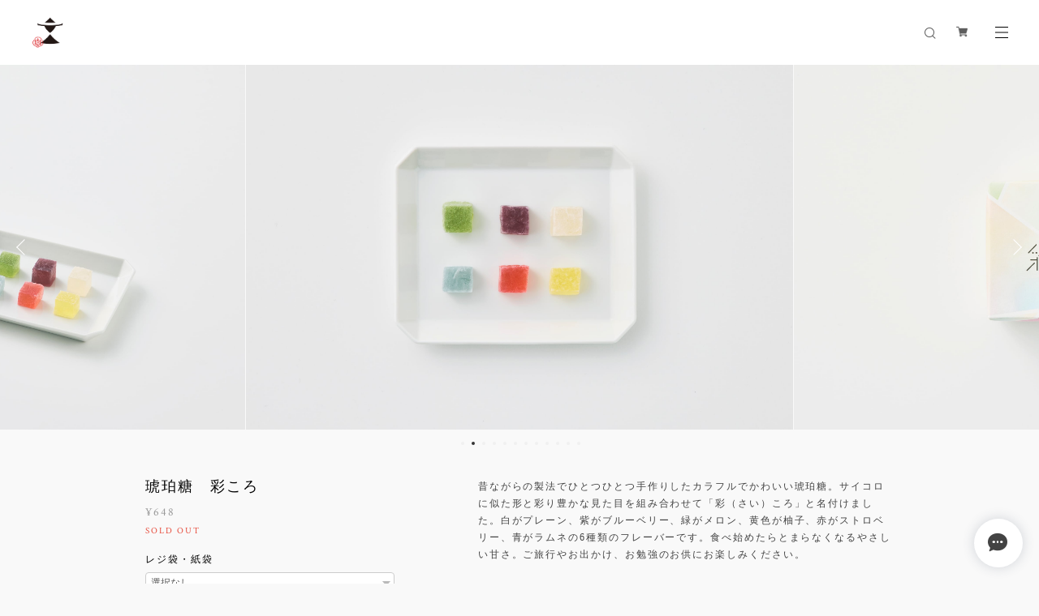

--- FILE ---
content_type: text/html; charset=UTF-8
request_url: https://ecstore.bunnosuke.jp/items/51141329/reviews?format=user&score=&page=1
body_size: 2510
content:
				<li class="review01__listChild">
			<figure class="review01__itemInfo">
				<a href="/items/38221105" class="review01__imgWrap">
					<img src="https://baseec-img-mng.akamaized.net/images/item/origin/ef68dd0876ded92973d1ddbc5d7c837f.jpg?imformat=generic&q=90&im=Resize,width=146,type=normal" alt="和三盆わらび餅" class="review01__img">
				</a>
				<figcaption class="review01__item">
					<i class="review01__iconImg ico--bad"></i>
					<p class="review01__itemName">和三盆わらび餅</p>
										<time datetime="2025-12-11" class="review01__date">2025/12/11</time>
				</figcaption>
			</figure><!-- /.review01__itemInfo -->
						<p class="review01__comment">京都駅で購入して美味しさに感激しました。日持ちも良いので16個購入して12月11日届きました
画面で良く確認しなかった此方も悪いのですが、黒蜜がついて無い。（京都駅で購入のときは黒蜜がついていた）これではお土産として差し上げにくいです。残念。</p>
								</li>
				<li class="review01__listChild">
			<figure class="review01__itemInfo">
				<a href="/items/44300939" class="review01__imgWrap">
					<img src="https://baseec-img-mng.akamaized.net/images/item/origin/12cd38c8c0d88044506c74da192fd49c.jpg?imformat=generic&q=90&im=Resize,width=146,type=normal" alt="冷し甘酒　たっぷり６本セット（夏）" class="review01__img">
				</a>
				<figcaption class="review01__item">
					<i class="review01__iconImg ico--good"></i>
					<p class="review01__itemName">冷し甘酒　たっぷり６本セット（夏）</p>
										<time datetime="2025-10-14" class="review01__date">2025/10/14</time>
				</figcaption>
			</figure><!-- /.review01__itemInfo -->
								</li>
				<li class="review01__listChild">
			<figure class="review01__itemInfo">
				<a href="/items/50566675" class="review01__imgWrap">
					<img src="https://baseec-img-mng.akamaized.net/images/item/origin/84fba09a6f7fe7432459d2bd902a507f.jpg?imformat=generic&q=90&im=Resize,width=146,type=normal" alt="甘酒　たっぷり６本セット" class="review01__img">
				</a>
				<figcaption class="review01__item">
					<i class="review01__iconImg ico--good"></i>
					<p class="review01__itemName">甘酒　たっぷり６本セット</p>
										<time datetime="2025-10-14" class="review01__date">2025/10/14</time>
				</figcaption>
			</figure><!-- /.review01__itemInfo -->
								</li>
				<li class="review01__listChild">
			<figure class="review01__itemInfo">
				<a href="/items/50566675" class="review01__imgWrap">
					<img src="https://baseec-img-mng.akamaized.net/images/item/origin/84fba09a6f7fe7432459d2bd902a507f.jpg?imformat=generic&q=90&im=Resize,width=146,type=normal" alt="甘酒　たっぷり６本セット" class="review01__img">
				</a>
				<figcaption class="review01__item">
					<i class="review01__iconImg ico--good"></i>
					<p class="review01__itemName">甘酒　たっぷり６本セット</p>
										<time datetime="2025-09-07" class="review01__date">2025/09/07</time>
				</figcaption>
			</figure><!-- /.review01__itemInfo -->
								</li>
				<li class="review01__listChild">
			<figure class="review01__itemInfo">
				<a href="/items/44297328" class="review01__imgWrap">
					<img src="https://baseec-img-mng.akamaized.net/images/item/origin/a9a092aa2df7f4559923f6867b25737f.jpg?imformat=generic&q=90&im=Resize,width=146,type=normal" alt="笹包みわらびもち　祥緑　柚子（3本）" class="review01__img">
				</a>
				<figcaption class="review01__item">
					<i class="review01__iconImg ico--good"></i>
					<p class="review01__itemName">笹包みわらびもち　祥緑　柚子（3本）</p>
										<time datetime="2025-08-20" class="review01__date">2025/08/20</time>
				</figcaption>
			</figure><!-- /.review01__itemInfo -->
								</li>
				<li class="review01__listChild">
			<figure class="review01__itemInfo">
				<a href="/items/44300939" class="review01__imgWrap">
					<img src="https://baseec-img-mng.akamaized.net/images/item/origin/12cd38c8c0d88044506c74da192fd49c.jpg?imformat=generic&q=90&im=Resize,width=146,type=normal" alt="冷し甘酒　たっぷり６本セット（夏）" class="review01__img">
				</a>
				<figcaption class="review01__item">
					<i class="review01__iconImg ico--good"></i>
					<p class="review01__itemName">冷し甘酒　たっぷり６本セット（夏）</p>
										<time datetime="2025-07-26" class="review01__date">2025/07/26</time>
				</figcaption>
			</figure><!-- /.review01__itemInfo -->
						<p class="review01__comment">母の健康維持の為に途切れないように気をつけながら続けています。今年無事100歳を迎えますが、喉を通る物が限られて来る中美味しく頂いてくれるのは他に勝る商品の力だと思っています。</p>
								</li>
				<li class="review01__listChild">
			<figure class="review01__itemInfo">
				<a href="/items/38345979" class="review01__imgWrap">
					<img src="https://baseec-img-mng.akamaized.net/images/item/origin/75d301798c250468472ce2087d07930d.jpg?imformat=generic&q=90&im=Resize,width=146,type=normal" alt="わらび餅　3種詰合せ（わらび・抹茶・黒豆）" class="review01__img">
				</a>
				<figcaption class="review01__item">
					<i class="review01__iconImg ico--good"></i>
					<p class="review01__itemName">わらび餅　3種詰合せ（わらび・抹茶・黒豆）</p>
										<time datetime="2025-06-28" class="review01__date">2025/06/28</time>
				</figcaption>
			</figure><!-- /.review01__itemInfo -->
								</li>
				<li class="review01__listChild">
			<figure class="review01__itemInfo">
				<a href="/items/50566675" class="review01__imgWrap">
					<img src="https://baseec-img-mng.akamaized.net/images/item/origin/84fba09a6f7fe7432459d2bd902a507f.jpg?imformat=generic&q=90&im=Resize,width=146,type=normal" alt="甘酒　たっぷり６本セット" class="review01__img">
				</a>
				<figcaption class="review01__item">
					<i class="review01__iconImg ico--good"></i>
					<p class="review01__itemName">甘酒　たっぷり６本セット</p>
										<time datetime="2025-05-26" class="review01__date">2025/05/26</time>
				</figcaption>
			</figure><!-- /.review01__itemInfo -->
						<p class="review01__comment">いつも美味しい甘酒を届けて頂きまして有難うございます。アミノ酸効果と新しくトレーナーの助けも得て、筋肉が鍛えられ始めて自力での食事やトイレに力強さを感じます。100歳が目の前ですが、気持ちも安定してこちらまでハッピーになります。</p>
								</li>
				<li class="review01__listChild">
			<figure class="review01__itemInfo">
				<a href="/items/51153320" class="review01__imgWrap">
					<img src="https://baseec-img-mng.akamaized.net/images/item/origin/64d1a8e3ad4186e5a66bb7248a700100.jpg?imformat=generic&q=90&im=Resize,width=146,type=normal" alt="紙袋　小　白（3枚）" class="review01__img">
				</a>
				<figcaption class="review01__item">
					<i class="review01__iconImg ico--normal"></i>
					<p class="review01__itemName">紙袋　小　白（3枚）</p>
										<time datetime="2025-04-24" class="review01__date">2025/04/24</time>
				</figcaption>
			</figure><!-- /.review01__itemInfo -->
								</li>
				<li class="review01__listChild">
			<figure class="review01__itemInfo">
				<a href="/items/38317131" class="review01__imgWrap">
					<img src="https://baseec-img-mng.akamaized.net/images/item/origin/44258706f8fd1fe10047db271f1f2201.jpg?imformat=generic&q=90&im=Resize,width=146,type=normal" alt="わらび餅　2種詰合せ（わらび・抹茶）" class="review01__img">
				</a>
				<figcaption class="review01__item">
					<i class="review01__iconImg ico--bad"></i>
					<p class="review01__itemName">わらび餅　2種詰合せ（わらび・抹茶）</p>
										<time datetime="2025-04-24" class="review01__date">2025/04/24</time>
				</figcaption>
			</figure><!-- /.review01__itemInfo -->
						<p class="review01__comment">梱包不良でダンボール内でバラバラになっていたためか、注文したうちの5点の商品が潰れていたり、止めてあるシールが剥がれて箱にシールの剥がれ跡がある状態で届きました。
過去の他の方のレビューに梱包不良のコメントがあったので少し心配していましたが、全く改善されておらず、とても残念です。
お客様への手土産用でしたので、さすがに差し上げられる状態ではなく再送して頂きました。</p>
									<p class="review01__reply">この度は商品ご購入と貴重なご意見を頂き、有難うございます。
しかしながら、不快な思いをさせてしまった事、誠に申し訳ございませんでした。
この度頂いたご意見を真摯に受け止めて、改善に努めて参ります。</p>
					</li>
				<li class="review01__listChild">
			<figure class="review01__itemInfo">
				<a href="/items/38345477" class="review01__imgWrap">
					<img src="https://baseec-img-mng.akamaized.net/images/item/origin/c5ba3d4f336d732d2fdfc7475154053e.jpg?imformat=generic&q=90&im=Resize,width=146,type=normal" alt="わらび餅　3種詰合せ（和三盆・ほうじ茶・黒糖）" class="review01__img">
				</a>
				<figcaption class="review01__item">
					<i class="review01__iconImg ico--bad"></i>
					<p class="review01__itemName">わらび餅　3種詰合せ（和三盆・ほうじ茶・黒糖）</p>
										<time datetime="2025-04-24" class="review01__date">2025/04/24</time>
				</figcaption>
			</figure><!-- /.review01__itemInfo -->
						<p class="review01__comment">梱包不良でダンボール内でバラバラになっていたためか、注文したうちの5点の商品が潰れていたり、止めてあるシールが剥がれて箱にシールの剥がれ跡がある状態で届きました。
過去の他の方のレビューに梱包不良のコメントがあったので少し心配していましたが、全く改善されておらず、とても残念です。
お客様への手土産用でしたので、さすがに差し上げられる状態ではなく再送して頂きました。</p>
									<p class="review01__reply">この度は商品ご購入と貴重なご意見を頂き、有難うございます。
しかしながら、不快な思いをさせてしまった事、誠に申し訳ございませんでした。
この度頂いたご意見を真摯に受け止めて、改善に努めて参ります。</p>
					</li>
				<li class="review01__listChild">
			<figure class="review01__itemInfo">
				<a href="/items/50566675" class="review01__imgWrap">
					<img src="https://baseec-img-mng.akamaized.net/images/item/origin/84fba09a6f7fe7432459d2bd902a507f.jpg?imformat=generic&q=90&im=Resize,width=146,type=normal" alt="甘酒　たっぷり６本セット" class="review01__img">
				</a>
				<figcaption class="review01__item">
					<i class="review01__iconImg ico--good"></i>
					<p class="review01__itemName">甘酒　たっぷり６本セット</p>
										<time datetime="2025-02-23" class="review01__date">2025/02/23</time>
				</figcaption>
			</figure><!-- /.review01__itemInfo -->
						<p class="review01__comment">桃の節句の行事に手土産として初めて購入しました。お熨斗をお願いしたところ、念のため。と2種類ご用意してくださり、また袋もこちらの希望通りご準備頂き大変丁寧なご対応に感謝致します。
自分用にも購入致しましたので、桃の節句を迎えたら頂きたいと思っております、楽しみです。</p>
								</li>
				<li class="review01__listChild">
			<figure class="review01__itemInfo">
				<a href="/items/50566675" class="review01__imgWrap">
					<img src="https://baseec-img-mng.akamaized.net/images/item/origin/84fba09a6f7fe7432459d2bd902a507f.jpg?imformat=generic&q=90&im=Resize,width=146,type=normal" alt="甘酒　たっぷり６本セット" class="review01__img">
				</a>
				<figcaption class="review01__item">
					<i class="review01__iconImg ico--good"></i>
					<p class="review01__itemName">甘酒　たっぷり６本セット</p>
										<time datetime="2024-11-10" class="review01__date">2024/11/10</time>
				</figcaption>
			</figure><!-- /.review01__itemInfo -->
						<p class="review01__comment">いつもすぐに届けて下さるお陰で、途切れずに続けられています。お陰様で98歳を迎えて40キロを超え体操のクラスで機械相手に頑張っています！</p>
								</li>
				<li class="review01__listChild">
			<figure class="review01__itemInfo">
				<a href="/items/44300939" class="review01__imgWrap">
					<img src="https://baseec-img-mng.akamaized.net/images/item/origin/12cd38c8c0d88044506c74da192fd49c.jpg?imformat=generic&q=90&im=Resize,width=146,type=normal" alt="冷し甘酒　たっぷり６本セット（夏）" class="review01__img">
				</a>
				<figcaption class="review01__item">
					<i class="review01__iconImg ico--good"></i>
					<p class="review01__itemName">冷し甘酒　たっぷり６本セット（夏）</p>
										<time datetime="2024-09-24" class="review01__date">2024/09/24</time>
				</figcaption>
			</figure><!-- /.review01__itemInfo -->
								</li>
				<li class="review01__listChild">
			<figure class="review01__itemInfo">
				<a href="/items/50566675" class="review01__imgWrap">
					<img src="https://baseec-img-mng.akamaized.net/images/item/origin/84fba09a6f7fe7432459d2bd902a507f.jpg?imformat=generic&q=90&im=Resize,width=146,type=normal" alt="甘酒　たっぷり６本セット" class="review01__img">
				</a>
				<figcaption class="review01__item">
					<i class="review01__iconImg ico--good"></i>
					<p class="review01__itemName">甘酒　たっぷり６本セット</p>
										<time datetime="2024-09-24" class="review01__date">2024/09/24</time>
				</figcaption>
			</figure><!-- /.review01__itemInfo -->
								</li>
				<li class="review01__listChild">
			<figure class="review01__itemInfo">
				<a href="/items/38468966" class="review01__imgWrap">
					<img src="https://baseec-img-mng.akamaized.net/images/item/origin/2899729866ff58c4f4b0e8ca2140f26f.jpg?imformat=generic&q=90&im=Resize,width=146,type=normal" alt="おうち甘味　抹茶わらび餅" class="review01__img">
				</a>
				<figcaption class="review01__item">
					<i class="review01__iconImg ico--good"></i>
					<p class="review01__itemName">おうち甘味　抹茶わらび餅</p>
										<time datetime="2024-08-01" class="review01__date">2024/08/01</time>
				</figcaption>
			</figure><!-- /.review01__itemInfo -->
								</li>
				<li class="review01__listChild">
			<figure class="review01__itemInfo">
				<a href="/items/38468944" class="review01__imgWrap">
					<img src="https://baseec-img-mng.akamaized.net/images/item/origin/134ebb73151c25655de40e5359557819.jpg?imformat=generic&q=90&im=Resize,width=146,type=normal" alt="おうち甘味　和三盆わらび餅" class="review01__img">
				</a>
				<figcaption class="review01__item">
					<i class="review01__iconImg ico--good"></i>
					<p class="review01__itemName">おうち甘味　和三盆わらび餅</p>
										<time datetime="2024-07-30" class="review01__date">2024/07/30</time>
				</figcaption>
			</figure><!-- /.review01__itemInfo -->
								</li>
				<li class="review01__listChild">
			<figure class="review01__itemInfo">
				<a href="/items/51766270" class="review01__imgWrap">
					<img src="https://baseec-img-mng.akamaized.net/images/item/origin/3d18535304dbd1a0ead52f75b6c504e9.jpg?imformat=generic&q=90&im=Resize,width=146,type=normal" alt="おうち甘味　冷しぜんざい　" class="review01__img">
				</a>
				<figcaption class="review01__item">
					<i class="review01__iconImg ico--good"></i>
					<p class="review01__itemName">おうち甘味　冷しぜんざい　</p>
										<time datetime="2024-07-30" class="review01__date">2024/07/30</time>
				</figcaption>
			</figure><!-- /.review01__itemInfo -->
						<p class="review01__comment">文の助茶屋さんで一番お気に入りの商品です。</p>
								</li>
				<li class="review01__listChild">
			<figure class="review01__itemInfo">
				<a href="/items/51745958" class="review01__imgWrap">
					<img src="https://baseec-img-mng.akamaized.net/images/item/origin/abf649309ad18c66e896bdb494c29945.jpg?imformat=generic&q=90&im=Resize,width=146,type=normal" alt="おうち甘味　黒糖くずみつ　" class="review01__img">
				</a>
				<figcaption class="review01__item">
					<i class="review01__iconImg ico--good"></i>
					<p class="review01__itemName">おうち甘味　黒糖くずみつ　</p>
										<time datetime="2024-07-30" class="review01__date">2024/07/30</time>
				</figcaption>
			</figure><!-- /.review01__itemInfo -->
								</li>
				<li class="review01__listChild">
			<figure class="review01__itemInfo">
				<a href="/items/38470295" class="review01__imgWrap">
					<img src="https://baseec-img-mng.akamaized.net/images/item/origin/77b92b39570a59b43e51e3b37c9b9b0c.jpg?imformat=generic&q=90&im=Resize,width=146,type=normal" alt="本生わらびもち　好日" class="review01__img">
				</a>
				<figcaption class="review01__item">
					<i class="review01__iconImg ico--good"></i>
					<p class="review01__itemName">本生わらびもち　好日</p>
										<time datetime="2024-07-18" class="review01__date">2024/07/18</time>
				</figcaption>
			</figure><!-- /.review01__itemInfo -->
						<p class="review01__comment">トロトロでとても美味しかったです。ただ通常のわらび餅もかなり美味しいので、価格差を考えるとリピートするかどうか悩ましいなと感じました。</p>
								</li>
		

--- FILE ---
content_type: text/css
request_url: https://basefile.akamaized.net/copen/5a83fd372d9e9/slidebars_v1.css
body_size: 1834
content:
/* -----------------------------------
 * Slidebars
 * Version 0.10.3
 * http://plugins.adchsm.me/slidebars/
 *
 * Written by Adam Smith
 * http://www.adchsm.me/
 *
 * Released under MIT License
 * http://plugins.adchsm.me/slidebars/license.txt
 *
 * -------------------
 * Slidebars CSS Index
 *
 * 001 - Box Model, Html & Body
 * 002 - Site
 * 003 - Slidebars
 * 004 - Animation
 * 005 - Helper Classes
 *
 * ----------------------------
 * 001 - Box Model, Html & Body
 */

html, body, #sb-site, .sb-site-container, .sb-slidebar {
	/* Set box model to prevent any user added margins or paddings from altering the widths or heights. */
	margin: 0;
	padding: 0;
	-webkit-box-sizing: border-box;
	   -moz-box-sizing: border-box;
	        box-sizing: border-box;
}

html, body {
	width: 100%;
	overflow-x: hidden; /* Stops horizontal scrolling. */
}

html {
	height: 100%; /* Site is as tall as device. */
}

body {
	min-height: 100%;
	height: auto;
	position: relative; /* Required for static Slidebars to function properly. */
}

/* Site scroll locking - prevent site from scrolling when a Slidebar is open, except when static Slidebars are only available. */
html.sb-scroll-lock.sb-active:not(.sb-static) {
	overflow: hidden;
}

/* ----------
 * 002 - Site
 */

#sb-site, .sb-site-container {
	/* You may now use class .sb-site-container instead of #sb-site and use your own id. However please make sure you don't set any of the following styles any differently on your id. */
	width: 100%;
	min-height: 100vh;
	position: relative;
	z-index: 1; /* Site sits above Slidebars */
	background-color: #ffffff; /* Default background colour, overwrite this with your own css. I suggest moving your html or body background styling here. Making this transparent will allow the Slidebars beneath to be visible. */
	overflow:hidden;
}

/* Micro clearfix by Nicolas Gallagher, ensures the site container hits the top and bottom of the screen. */
#sb-site:before, #sb-site:after, .sb-site-container:before, .sb-site-container:after {
	content: ' ';
	display: table;
}

#sb-site:before, #sb-site:after, .sb-site-container:before, .sb-site-container:after {
    clear: both;
}

/* ---------------
 * 003 - Slidebars
 */

.sb-slidebar {
	height: 100%;
	overflow-y: auto; /* Enable vertical scrolling on Slidebars when needed. */
	position: fixed;
	top: 0;
	z-index: 0; /* Slidebars sit behind sb-site. */
	display: none; /* Initially hide the Slidebars. Changed from visibility to display to allow -webkit-overflow-scrolling. */
	background-color: #fff; /* Default Slidebars background colour, overwrite this with your own css. */
	border-left:1px solid #e5e5e5;
	box-sizing:border-box;
}

.sb-slidebar, .sb-slidebar * {
	-webkit-transform: translateZ( 0px ); /* Fixes issues with translated and z-indexed elements on iOS 7. */
}

.sb-left {
	left: 0; /* Set Slidebar to the left. */
}

.sb-right {
	right: 0; /* Set Slidebar to the right. */
}

html.sb-static .sb-slidebar,
.sb-slidebar.sb-static {
	position: absolute; /* Makes Slidebars scroll naturally with the site, and unfixes them for Android Browser < 3 and iOS < 5. */
}

.sb-slidebar.sb-active {
	display: block; /* Makes Slidebars visibile when open. Changed from visibility to display to allow -webkit-overflow-scrolling. */
}

.sb-style-overlay {
	z-index: 9999; /* Set z-index high to ensure it overlays any other site elements. */
}

.sb-momentum-scrolling {
	-webkit-overflow-scrolling: touch; /* Adds native momentum scrolling for iOS & Android devices. */
}

/* Slidebar widths for browsers/devices that don't support media queries. */
	.sb-slidebar {
		width: 30%;
	}
	
	.sb-width-thin {
		width: 15%;
	}
	
	.sb-width-wide {
		width: 45%;
	}

@media (max-width: 480px) { /* Slidebar widths on extra small screens. */
	.sb-slidebar {
		width: 70%;
	}
	
	.sb-width-thin {
		width: 55%;
	}
	
	.sb-width-wide {
		width: 85%;
	}
}

@media (min-width: 481px) { /* Slidebar widths on small screens. */
	.sb-slidebar {
		width: 55%;
	}
	
	.sb-width-thin {
		width: 40%;
	}
	
	.sb-width-wide {
		width: 70%;
	}
}

@media (min-width: 768px) { /* Slidebar widths on medium screens. */
	.sb-slidebar {
		width: 40%;
	}
	
	.sb-width-thin {
		width: 25%;
	}
	
	.sb-width-wide {
		width: 55%;
	}
}

@media (min-width: 992px) { /* Slidebar widths on large screens. */
	.sb-slidebar {
		width: 30%;
	}
	
	.sb-width-thin {
		width: 15%;
	}
	
	.sb-width-wide {
		width: 45%;
	}
}

@media (min-width: 1200px) { /* Slidebar widths on extra large screens. */
	.sb-slidebar {
		width: 20%;
	}
	
	.sb-width-thin {
		width: 5%;
	}
	
	.sb-width-wide {
		width: 35%;
	}
}

/* ---------------
 * 004 - Animation
 */

.sb-slide, #sb-site, .sb-site-container, .sb-slidebar {
	-webkit-transform: translate( 0px );
	   -moz-transform: translate( 0px );
	     -o-transform: translate( 0px );
	        transform: translate( 0px );
	
	-webkit-transition: -webkit-transform 400ms ease;
	   -moz-transition:    -moz-transform 400ms ease;
	     -o-transition:      -o-transform 400ms ease;
	        transition:         transform 400ms ease;
	
	-webkit-transition-property: -webkit-transform, left, right; /* Add left/right for Android < 4.4. */
	-webkit-backface-visibility: hidden; /* Prevents flickering. This is non essential, and you may remove it if your having problems with fixed background images in Chrome. */
}

/* --------------------
 * 005 - Helper Classes
 */
 
.sb-hide { 
	display: none; /* Optionally applied to control classes when Slidebars is disabled over a certain width. */
}